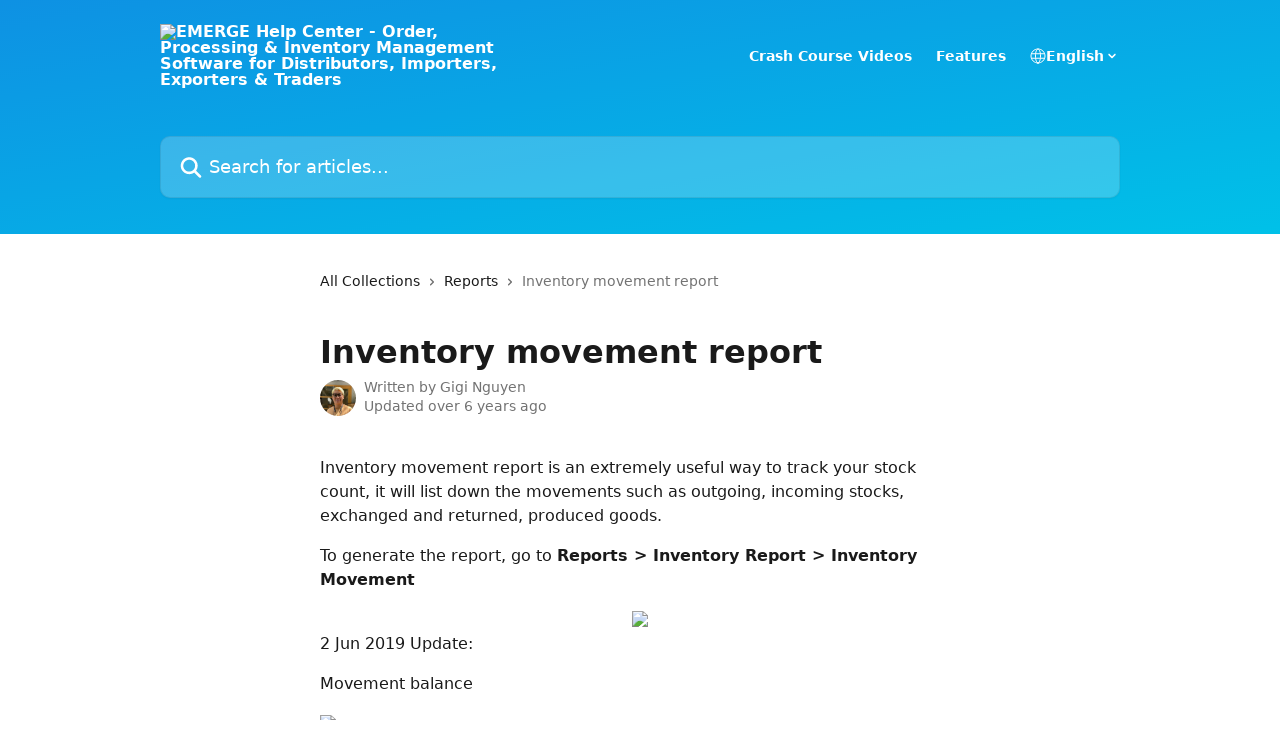

--- FILE ---
content_type: text/html; charset=utf-8
request_url: https://help.emergeapp.net/en/articles/2567062-inventory-movement-report
body_size: 14133
content:
<!DOCTYPE html><html lang="en"><head><meta charSet="utf-8" data-next-head=""/><title data-next-head="">Inventory movement report | EMERGE Help Center - Order, Processing &amp; Inventory Management Software for Distributors, Importers, Exporters &amp; Traders</title><meta property="og:title" content="Inventory movement report | EMERGE Help Center - Order, Processing &amp; Inventory Management Software for Distributors, Importers, Exporters &amp; Traders" data-next-head=""/><meta name="twitter:title" content="Inventory movement report | EMERGE Help Center - Order, Processing &amp; Inventory Management Software for Distributors, Importers, Exporters &amp; Traders" data-next-head=""/><meta property="og:description" data-next-head=""/><meta name="twitter:description" data-next-head=""/><meta name="description" data-next-head=""/><meta property="og:type" content="article" data-next-head=""/><meta name="robots" content="noindex, nofollow" data-next-head=""/><meta name="viewport" content="width=device-width, initial-scale=1" data-next-head=""/><link href="https://intercom.help/emerge-app-help-center/assets/favicon" rel="icon" data-next-head=""/><link rel="canonical" href="https://help.emergeapp.net/en/articles/2567062-inventory-movement-report" data-next-head=""/><link rel="alternate" href="https://help.emergeapp.net/en/articles/2567062-inventory-movement-report" hrefLang="en" data-next-head=""/><link rel="alternate" href="https://help.emergeapp.net/en/articles/2567062-inventory-movement-report" hrefLang="x-default" data-next-head=""/><link nonce="O8C5JJeocODDocpWV+EHmlyQRG9fnH6P3S2ZaOUNZVw=" rel="preload" href="https://static.intercomassets.com/_next/static/css/3141721a1e975790.css" as="style"/><link nonce="O8C5JJeocODDocpWV+EHmlyQRG9fnH6P3S2ZaOUNZVw=" rel="stylesheet" href="https://static.intercomassets.com/_next/static/css/3141721a1e975790.css" data-n-g=""/><noscript data-n-css="O8C5JJeocODDocpWV+EHmlyQRG9fnH6P3S2ZaOUNZVw="></noscript><script defer="" nonce="O8C5JJeocODDocpWV+EHmlyQRG9fnH6P3S2ZaOUNZVw=" nomodule="" src="https://static.intercomassets.com/_next/static/chunks/polyfills-42372ed130431b0a.js"></script><script defer="" src="https://static.intercomassets.com/_next/static/chunks/7506.a4d4b38169fb1abb.js" nonce="O8C5JJeocODDocpWV+EHmlyQRG9fnH6P3S2ZaOUNZVw="></script><script src="https://static.intercomassets.com/_next/static/chunks/webpack-667cd6b3774ffaeb.js" nonce="O8C5JJeocODDocpWV+EHmlyQRG9fnH6P3S2ZaOUNZVw=" defer=""></script><script src="https://static.intercomassets.com/_next/static/chunks/framework-1f1b8d38c1d86c61.js" nonce="O8C5JJeocODDocpWV+EHmlyQRG9fnH6P3S2ZaOUNZVw=" defer=""></script><script src="https://static.intercomassets.com/_next/static/chunks/main-2c5e5f2c49cfa8a6.js" nonce="O8C5JJeocODDocpWV+EHmlyQRG9fnH6P3S2ZaOUNZVw=" defer=""></script><script src="https://static.intercomassets.com/_next/static/chunks/pages/_app-e1ef7ba820863143.js" nonce="O8C5JJeocODDocpWV+EHmlyQRG9fnH6P3S2ZaOUNZVw=" defer=""></script><script src="https://static.intercomassets.com/_next/static/chunks/d0502abb-aa607f45f5026044.js" nonce="O8C5JJeocODDocpWV+EHmlyQRG9fnH6P3S2ZaOUNZVw=" defer=""></script><script src="https://static.intercomassets.com/_next/static/chunks/6190-ef428f6633b5a03f.js" nonce="O8C5JJeocODDocpWV+EHmlyQRG9fnH6P3S2ZaOUNZVw=" defer=""></script><script src="https://static.intercomassets.com/_next/static/chunks/5729-6d79ddfe1353a77c.js" nonce="O8C5JJeocODDocpWV+EHmlyQRG9fnH6P3S2ZaOUNZVw=" defer=""></script><script src="https://static.intercomassets.com/_next/static/chunks/2384-242e4a028ba58b01.js" nonce="O8C5JJeocODDocpWV+EHmlyQRG9fnH6P3S2ZaOUNZVw=" defer=""></script><script src="https://static.intercomassets.com/_next/static/chunks/4835-9db7cd232aae5617.js" nonce="O8C5JJeocODDocpWV+EHmlyQRG9fnH6P3S2ZaOUNZVw=" defer=""></script><script src="https://static.intercomassets.com/_next/static/chunks/2735-6fafbb9ff4abfca1.js" nonce="O8C5JJeocODDocpWV+EHmlyQRG9fnH6P3S2ZaOUNZVw=" defer=""></script><script src="https://static.intercomassets.com/_next/static/chunks/pages/%5BhelpCenterIdentifier%5D/%5Blocale%5D/articles/%5BarticleSlug%5D-0426bb822f2fd459.js" nonce="O8C5JJeocODDocpWV+EHmlyQRG9fnH6P3S2ZaOUNZVw=" defer=""></script><script src="https://static.intercomassets.com/_next/static/7e1K3eo3oeKlAsbhZbrHM/_buildManifest.js" nonce="O8C5JJeocODDocpWV+EHmlyQRG9fnH6P3S2ZaOUNZVw=" defer=""></script><script src="https://static.intercomassets.com/_next/static/7e1K3eo3oeKlAsbhZbrHM/_ssgManifest.js" nonce="O8C5JJeocODDocpWV+EHmlyQRG9fnH6P3S2ZaOUNZVw=" defer=""></script><meta name="sentry-trace" content="30459336403ae06e14a2fcc9016401a3-ec4bf8154748760d-0"/><meta name="baggage" content="sentry-environment=production,sentry-release=389cbaa7c7b88427c31f6ff365d99b3236e2d519,sentry-public_key=187f842308a64dea9f1f64d4b1b9c298,sentry-trace_id=30459336403ae06e14a2fcc9016401a3,sentry-org_id=2129,sentry-sampled=false,sentry-sample_rand=0.5848602834807202,sentry-sample_rate=0"/><style id="__jsx-1772401866">:root{--body-bg: rgb(255, 255, 255);
--body-image: none;
--body-bg-rgb: 255, 255, 255;
--body-border: rgb(230, 230, 230);
--body-primary-color: #1a1a1a;
--body-secondary-color: #737373;
--body-reaction-bg: rgb(242, 242, 242);
--body-reaction-text-color: rgb(64, 64, 64);
--body-toc-active-border: #737373;
--body-toc-inactive-border: #f2f2f2;
--body-toc-inactive-color: #737373;
--body-toc-active-font-weight: 400;
--body-table-border: rgb(204, 204, 204);
--body-color: hsl(0, 0%, 0%);
--footer-bg: rgb(255, 255, 255);
--footer-image: none;
--footer-border: rgb(230, 230, 230);
--footer-color: hsl(211, 10%, 61%);
--header-bg: none;
--header-image: linear-gradient(to bottom right, #0e91e3,#00c1e8);
--header-color: hsl(0, 0%, 100%);
--collection-card-bg: rgb(255, 255, 255);
--collection-card-image: none;
--collection-card-color: hsl(195, 100%, 40%);
--card-bg: rgb(255, 255, 255);
--card-border-color: rgb(230, 230, 230);
--card-border-inner-radius: 6px;
--card-border-radius: 8px;
--card-shadow: 0 1px 2px 0 rgb(0 0 0 / 0.05);
--search-bar-border-radius: 10px;
--search-bar-width: 100%;
--ticket-blue-bg-color: #dce1f9;
--ticket-blue-text-color: #334bfa;
--ticket-green-bg-color: #d7efdc;
--ticket-green-text-color: #0f7134;
--ticket-orange-bg-color: #ffebdb;
--ticket-orange-text-color: #b24d00;
--ticket-red-bg-color: #ffdbdb;
--ticket-red-text-color: #df2020;
--header-height: 405px;
--header-subheader-background-color: #000000;
--header-subheader-font-color: #FFFFFF;
--content-block-bg: rgb(255, 255, 255);
--content-block-image: none;
--content-block-color: hsl(0, 0%, 10%);
--content-block-button-bg: rgb(51, 75, 250);
--content-block-button-image: none;
--content-block-button-color: hsl(0, 0%, 100%);
--content-block-button-radius: 6px;
--primary-color: hsl(195, 100%, 40%);
--primary-color-alpha-10: hsla(195, 100%, 40%, 0.1);
--primary-color-alpha-60: hsla(195, 100%, 40%, 0.6);
--text-on-primary-color: #1a1a1a}</style><style id="__jsx-1611979459">:root{--font-family-primary: system-ui, "Segoe UI", "Roboto", "Helvetica", "Arial", sans-serif, "Apple Color Emoji", "Segoe UI Emoji", "Segoe UI Symbol"}</style><style id="__jsx-2466147061">:root{--font-family-secondary: system-ui, "Segoe UI", "Roboto", "Helvetica", "Arial", sans-serif, "Apple Color Emoji", "Segoe UI Emoji", "Segoe UI Symbol"}</style><style id="__jsx-cf6f0ea00fa5c760">.fade-background.jsx-cf6f0ea00fa5c760{background:radial-gradient(333.38%100%at 50%0%,rgba(var(--body-bg-rgb),0)0%,rgba(var(--body-bg-rgb),.00925356)11.67%,rgba(var(--body-bg-rgb),.0337355)21.17%,rgba(var(--body-bg-rgb),.0718242)28.85%,rgba(var(--body-bg-rgb),.121898)35.03%,rgba(var(--body-bg-rgb),.182336)40.05%,rgba(var(--body-bg-rgb),.251516)44.25%,rgba(var(--body-bg-rgb),.327818)47.96%,rgba(var(--body-bg-rgb),.409618)51.51%,rgba(var(--body-bg-rgb),.495297)55.23%,rgba(var(--body-bg-rgb),.583232)59.47%,rgba(var(--body-bg-rgb),.671801)64.55%,rgba(var(--body-bg-rgb),.759385)70.81%,rgba(var(--body-bg-rgb),.84436)78.58%,rgba(var(--body-bg-rgb),.9551)88.2%,rgba(var(--body-bg-rgb),1)100%),var(--header-image),var(--header-bg);background-size:cover;background-position-x:center}</style><style id="__jsx-62724fba150252e0">.related_articles section a{color:initial}</style><style id="__jsx-4bed0c08ce36899e">.article_body a:not(.intercom-h2b-button){color:var(--primary-color)}article a.intercom-h2b-button{background-color:var(--primary-color);border:0}.zendesk-article table{overflow-x:scroll!important;display:block!important;height:auto!important}.intercom-interblocks-unordered-nested-list ul,.intercom-interblocks-ordered-nested-list ol{margin-top:16px;margin-bottom:16px}.intercom-interblocks-unordered-nested-list ul .intercom-interblocks-unordered-nested-list ul,.intercom-interblocks-unordered-nested-list ul .intercom-interblocks-ordered-nested-list ol,.intercom-interblocks-ordered-nested-list ol .intercom-interblocks-ordered-nested-list ol,.intercom-interblocks-ordered-nested-list ol .intercom-interblocks-unordered-nested-list ul{margin-top:0;margin-bottom:0}.intercom-interblocks-image a:focus{outline-offset:3px}</style></head><body><div id="__next"><div dir="ltr" class="h-full w-full"><a href="#main-content" class="sr-only font-bold text-header-color focus:not-sr-only focus:absolute focus:left-4 focus:top-4 focus:z-50" aria-roledescription="Link, Press control-option-right-arrow to exit">Skip to main content</a><main class="header__lite"><header id="header" data-testid="header" class="jsx-cf6f0ea00fa5c760 flex flex-col text-header-color"><div class="jsx-cf6f0ea00fa5c760 relative flex grow flex-col mb-9 bg-header-bg bg-header-image bg-cover bg-center pb-9"><div id="sr-announcement" aria-live="polite" class="jsx-cf6f0ea00fa5c760 sr-only"></div><div class="jsx-cf6f0ea00fa5c760 flex h-full flex-col items-center marker:shrink-0"><section class="relative flex w-full flex-col mb-6 pb-6"><div class="header__meta_wrapper flex justify-center px-5 pt-6 leading-none sm:px-10"><div class="flex items-center w-240" data-testid="subheader-container"><div class="mo__body header__site_name"><div class="header__logo"><a href="/en/"><img src="https://downloads.intercomcdn.com/i/o/w8bv1gvb/597431/f123d87bee537674d2a903c161da/c63aaff27e32f900226baade6bcd7d49.png" height="80" alt="EMERGE Help Center - Order, Processing &amp; Inventory Management Software for Distributors, Importers, Exporters &amp; Traders"/></a></div></div><div><div class="flex items-center font-semibold"><div class="flex items-center md:hidden" data-testid="small-screen-children"><button class="flex items-center border-none bg-transparent px-1.5" data-testid="hamburger-menu-button" aria-label="Open menu"><svg width="24" height="24" viewBox="0 0 16 16" xmlns="http://www.w3.org/2000/svg" class="fill-current"><path d="M1.86861 2C1.38889 2 1 2.3806 1 2.85008C1 3.31957 1.38889 3.70017 1.86861 3.70017H14.1314C14.6111 3.70017 15 3.31957 15 2.85008C15 2.3806 14.6111 2 14.1314 2H1.86861Z"></path><path d="M1 8C1 7.53051 1.38889 7.14992 1.86861 7.14992H14.1314C14.6111 7.14992 15 7.53051 15 8C15 8.46949 14.6111 8.85008 14.1314 8.85008H1.86861C1.38889 8.85008 1 8.46949 1 8Z"></path><path d="M1 13.1499C1 12.6804 1.38889 12.2998 1.86861 12.2998H14.1314C14.6111 12.2998 15 12.6804 15 13.1499C15 13.6194 14.6111 14 14.1314 14H1.86861C1.38889 14 1 13.6194 1 13.1499Z"></path></svg></button><div class="fixed right-0 top-0 z-50 h-full w-full hidden" data-testid="hamburger-menu"><div class="flex h-full w-full justify-end bg-black bg-opacity-30"><div class="flex h-fit w-full flex-col bg-white opacity-100 sm:h-full sm:w-1/2"><button class="text-body-font flex items-center self-end border-none bg-transparent pr-6 pt-6" data-testid="hamburger-menu-close-button" aria-label="Close menu"><svg width="24" height="24" viewBox="0 0 16 16" xmlns="http://www.w3.org/2000/svg"><path d="M3.5097 3.5097C3.84165 3.17776 4.37984 3.17776 4.71178 3.5097L7.99983 6.79775L11.2879 3.5097C11.6198 3.17776 12.158 3.17776 12.49 3.5097C12.8219 3.84165 12.8219 4.37984 12.49 4.71178L9.20191 7.99983L12.49 11.2879C12.8219 11.6198 12.8219 12.158 12.49 12.49C12.158 12.8219 11.6198 12.8219 11.2879 12.49L7.99983 9.20191L4.71178 12.49C4.37984 12.8219 3.84165 12.8219 3.5097 12.49C3.17776 12.158 3.17776 11.6198 3.5097 11.2879L6.79775 7.99983L3.5097 4.71178C3.17776 4.37984 3.17776 3.84165 3.5097 3.5097Z"></path></svg></button><nav class="flex flex-col pl-4 text-black"><a target="_blank" rel="noopener noreferrer" href="https://emergeapp.net/crash-course/" class="mx-5 mb-5 text-md no-underline hover:opacity-80 md:mx-3 md:my-0 md:text-base" data-testid="header-link-0">Crash Course Videos</a><a target="_blank" rel="noopener noreferrer" href="https://emergeapp.net/inventory-management-software/" class="mx-5 mb-5 text-md no-underline hover:opacity-80 md:mx-3 md:my-0 md:text-base" data-testid="header-link-1">Features</a><div class="relative cursor-pointer has-[:focus]:outline"><select class="peer absolute z-10 block h-6 w-full cursor-pointer opacity-0 md:text-base" aria-label="Change language" id="language-selector"><option value="/en/articles/2567062-inventory-movement-report" class="text-black" selected="">English</option></select><div class="mb-10 ml-5 flex items-center gap-1 text-md hover:opacity-80 peer-hover:opacity-80 md:m-0 md:ml-3 md:text-base" aria-hidden="true"><svg id="locale-picker-globe" width="16" height="16" viewBox="0 0 16 16" fill="none" xmlns="http://www.w3.org/2000/svg" class="shrink-0" aria-hidden="true"><path d="M8 15C11.866 15 15 11.866 15 8C15 4.13401 11.866 1 8 1C4.13401 1 1 4.13401 1 8C1 11.866 4.13401 15 8 15Z" stroke="currentColor" stroke-linecap="round" stroke-linejoin="round"></path><path d="M8 15C9.39949 15 10.534 11.866 10.534 8C10.534 4.13401 9.39949 1 8 1C6.60051 1 5.466 4.13401 5.466 8C5.466 11.866 6.60051 15 8 15Z" stroke="currentColor" stroke-linecap="round" stroke-linejoin="round"></path><path d="M1.448 5.75989H14.524" stroke="currentColor" stroke-linecap="round" stroke-linejoin="round"></path><path d="M1.448 10.2402H14.524" stroke="currentColor" stroke-linecap="round" stroke-linejoin="round"></path></svg>English<svg id="locale-picker-arrow" width="16" height="16" viewBox="0 0 16 16" fill="none" xmlns="http://www.w3.org/2000/svg" class="shrink-0" aria-hidden="true"><path d="M5 6.5L8.00093 9.5L11 6.50187" stroke="currentColor" stroke-width="1.5" stroke-linecap="round" stroke-linejoin="round"></path></svg></div></div></nav></div></div></div></div><nav class="hidden items-center md:flex" data-testid="large-screen-children"><a target="_blank" rel="noopener noreferrer" href="https://emergeapp.net/crash-course/" class="mx-5 mb-5 text-md no-underline hover:opacity-80 md:mx-3 md:my-0 md:text-base" data-testid="header-link-0">Crash Course Videos</a><a target="_blank" rel="noopener noreferrer" href="https://emergeapp.net/inventory-management-software/" class="mx-5 mb-5 text-md no-underline hover:opacity-80 md:mx-3 md:my-0 md:text-base" data-testid="header-link-1">Features</a><div class="relative cursor-pointer has-[:focus]:outline"><select class="peer absolute z-10 block h-6 w-full cursor-pointer opacity-0 md:text-base" aria-label="Change language" id="language-selector"><option value="/en/articles/2567062-inventory-movement-report" class="text-black" selected="">English</option></select><div class="mb-10 ml-5 flex items-center gap-1 text-md hover:opacity-80 peer-hover:opacity-80 md:m-0 md:ml-3 md:text-base" aria-hidden="true"><svg id="locale-picker-globe" width="16" height="16" viewBox="0 0 16 16" fill="none" xmlns="http://www.w3.org/2000/svg" class="shrink-0" aria-hidden="true"><path d="M8 15C11.866 15 15 11.866 15 8C15 4.13401 11.866 1 8 1C4.13401 1 1 4.13401 1 8C1 11.866 4.13401 15 8 15Z" stroke="currentColor" stroke-linecap="round" stroke-linejoin="round"></path><path d="M8 15C9.39949 15 10.534 11.866 10.534 8C10.534 4.13401 9.39949 1 8 1C6.60051 1 5.466 4.13401 5.466 8C5.466 11.866 6.60051 15 8 15Z" stroke="currentColor" stroke-linecap="round" stroke-linejoin="round"></path><path d="M1.448 5.75989H14.524" stroke="currentColor" stroke-linecap="round" stroke-linejoin="round"></path><path d="M1.448 10.2402H14.524" stroke="currentColor" stroke-linecap="round" stroke-linejoin="round"></path></svg>English<svg id="locale-picker-arrow" width="16" height="16" viewBox="0 0 16 16" fill="none" xmlns="http://www.w3.org/2000/svg" class="shrink-0" aria-hidden="true"><path d="M5 6.5L8.00093 9.5L11 6.50187" stroke="currentColor" stroke-width="1.5" stroke-linecap="round" stroke-linejoin="round"></path></svg></div></div></nav></div></div></div></div></section><section class="relative mx-5 flex h-full w-full flex-col items-center px-5 sm:px-10"><div class="flex h-full max-w-full flex-col w-240 justify-end" data-testid="main-header-container"><div id="search-bar" class="relative w-full"><form action="/en/" autoComplete="off"><div class="flex w-full flex-col items-start"><div class="relative flex w-full sm:w-search-bar"><label for="search-input" class="sr-only">Search for articles...</label><input id="search-input" type="text" autoComplete="off" class="peer w-full rounded-search-bar border border-black-alpha-8 bg-white-alpha-20 p-4 ps-12 font-secondary text-lg text-header-color shadow-search-bar outline-none transition ease-linear placeholder:text-header-color hover:bg-white-alpha-27 hover:shadow-search-bar-hover focus:border-transparent focus:bg-white focus:text-black-10 focus:shadow-search-bar-focused placeholder:focus:text-black-45" placeholder="Search for articles..." name="q" aria-label="Search for articles..." value=""/><div class="absolute inset-y-0 start-0 flex items-center fill-header-color peer-focus-visible:fill-black-45 pointer-events-none ps-5"><svg width="22" height="21" viewBox="0 0 22 21" xmlns="http://www.w3.org/2000/svg" class="fill-inherit" aria-hidden="true"><path fill-rule="evenodd" clip-rule="evenodd" d="M3.27485 8.7001C3.27485 5.42781 5.92757 2.7751 9.19985 2.7751C12.4721 2.7751 15.1249 5.42781 15.1249 8.7001C15.1249 11.9724 12.4721 14.6251 9.19985 14.6251C5.92757 14.6251 3.27485 11.9724 3.27485 8.7001ZM9.19985 0.225098C4.51924 0.225098 0.724854 4.01948 0.724854 8.7001C0.724854 13.3807 4.51924 17.1751 9.19985 17.1751C11.0802 17.1751 12.8176 16.5627 14.2234 15.5265L19.0981 20.4013C19.5961 20.8992 20.4033 20.8992 20.9013 20.4013C21.3992 19.9033 21.3992 19.0961 20.9013 18.5981L16.0264 13.7233C17.0625 12.3176 17.6749 10.5804 17.6749 8.7001C17.6749 4.01948 13.8805 0.225098 9.19985 0.225098Z"></path></svg></div></div></div></form></div></div></section></div></div></header><div class="z-1 flex shrink-0 grow basis-auto justify-center px-5 sm:px-10"><section data-testid="main-content" id="main-content" class="max-w-full w-240"><section data-testid="article-section" class="section section__article"><div class="justify-center flex"><div class="relative z-3 w-full lg:max-w-160 "><div class="flex pb-6 max-md:pb-2 lg:max-w-160"><div tabindex="-1" class="focus:outline-none"><div class="flex flex-wrap items-baseline pb-4 text-base" tabindex="0" role="navigation" aria-label="Breadcrumb"><a href="/en/" class="pr-2 text-body-primary-color no-underline hover:text-body-secondary-color">All Collections</a><div class="pr-2" aria-hidden="true"><svg width="6" height="10" viewBox="0 0 6 10" class="block h-2 w-2 fill-body-secondary-color rtl:rotate-180" xmlns="http://www.w3.org/2000/svg"><path fill-rule="evenodd" clip-rule="evenodd" d="M0.648862 0.898862C0.316916 1.23081 0.316916 1.769 0.648862 2.10094L3.54782 4.9999L0.648862 7.89886C0.316916 8.23081 0.316917 8.769 0.648862 9.10094C0.980808 9.43289 1.519 9.43289 1.85094 9.10094L5.35094 5.60094C5.68289 5.269 5.68289 4.73081 5.35094 4.39886L1.85094 0.898862C1.519 0.566916 0.980807 0.566916 0.648862 0.898862Z"></path></svg></div><a href="https://help.emergeapp.net/en/collections/752273-reports" class="pr-2 text-body-primary-color no-underline hover:text-body-secondary-color" data-testid="breadcrumb-0">Reports</a><div class="pr-2" aria-hidden="true"><svg width="6" height="10" viewBox="0 0 6 10" class="block h-2 w-2 fill-body-secondary-color rtl:rotate-180" xmlns="http://www.w3.org/2000/svg"><path fill-rule="evenodd" clip-rule="evenodd" d="M0.648862 0.898862C0.316916 1.23081 0.316916 1.769 0.648862 2.10094L3.54782 4.9999L0.648862 7.89886C0.316916 8.23081 0.316917 8.769 0.648862 9.10094C0.980808 9.43289 1.519 9.43289 1.85094 9.10094L5.35094 5.60094C5.68289 5.269 5.68289 4.73081 5.35094 4.39886L1.85094 0.898862C1.519 0.566916 0.980807 0.566916 0.648862 0.898862Z"></path></svg></div><div class="text-body-secondary-color">Inventory movement report</div></div></div></div><div class=""><div class="article intercom-force-break"><div class="mb-10 max-lg:mb-6"><div class="flex flex-col gap-4"><div class="flex flex-col"><h1 class="mb-1 font-primary text-2xl font-bold leading-10 text-body-primary-color">Inventory movement report</h1></div><div class="avatar"><div class="avatar__photo"><img width="24" height="24" src="https://static.intercomassets.com/avatars/7009259/square_128/Screenshot_2023-12-26_at_10.17.42-1703560704.png" alt="Gigi Nguyen avatar" class="inline-flex items-center justify-center rounded-full bg-primary text-lg font-bold leading-6 text-primary-text shadow-solid-2 shadow-body-bg [&amp;:nth-child(n+2)]:hidden lg:[&amp;:nth-child(n+2)]:inline-flex h-8 w-8 sm:h-9 sm:w-9"/></div><div class="avatar__info -mt-0.5 text-base"><span class="text-body-secondary-color"><div>Written by <span>Gigi Nguyen</span></div> <!-- -->Updated over 6 years ago</span></div></div></div></div><div class="jsx-4bed0c08ce36899e "><div class="jsx-4bed0c08ce36899e article_body"><article class="jsx-4bed0c08ce36899e "><div class="intercom-interblocks-paragraph intercom-interblocks-align-left"><p>Inventory movement report is an extremely useful way to track your stock count, it will list down the movements such as outgoing, incoming stocks, exchanged and returned, produced goods.</p></div><div class="intercom-interblocks-paragraph intercom-interblocks-align-left"><p>To generate the report, go to <b>Reports &gt; Inventory Report &gt; Inventory Movement </b></p></div><div class="intercom-interblocks-image intercom-interblocks-align-center"><a href="https://downloads.intercomcdn.com/i/o/90821713/a7a08e17500bb54b7afa789c/image.png?expires=1768961700&amp;signature=010f2406d45c663ccdfd506c0f751adbf013cd316bd332d396610058461d5986&amp;req=fSAvFMh5nIITWLcX3D%2B5hoCKXlXH2mlHvlSXHc0opFkyraOJ84ydEkxWl5rh%0AzBxs2y3vfOj9Hg6S%0A" target="_blank" rel="noreferrer nofollow noopener"><img src="https://downloads.intercomcdn.com/i/o/90821713/a7a08e17500bb54b7afa789c/image.png?expires=1768961700&amp;signature=010f2406d45c663ccdfd506c0f751adbf013cd316bd332d396610058461d5986&amp;req=fSAvFMh5nIITWLcX3D%2B5hoCKXlXH2mlHvlSXHc0opFkyraOJ84ydEkxWl5rh%0AzBxs2y3vfOj9Hg6S%0A" width="3180" height="1648"/></a></div><div class="intercom-interblocks-paragraph intercom-interblocks-align-left"><p>2 Jun 2019 Update: </p></div><div class="intercom-interblocks-paragraph intercom-interblocks-align-left"><p>Movement balance</p></div><div class="intercom-interblocks-image intercom-interblocks-align-left"><a href="https://downloads.intercomcdn.com/i/o/128031077/3d77e06e9ae7621b8a4c8677/image.png?expires=1768961700&amp;signature=0e94dbabbe5b870c00a89dfeffa87bd5abc94ce66d935a02c8b035f37e94336f&amp;req=dSIvFsp%2FnYZYFb4f3HP0gH%2FeNFnSmrkT5YXBg2HSpH%2BCmd7oMH5LSm0ZVnJe%0AdRKfktbxV6rniPYdTw%3D%3D%0A" target="_blank" rel="noreferrer nofollow noopener"><img src="https://downloads.intercomcdn.com/i/o/128031077/3d77e06e9ae7621b8a4c8677/image.png?expires=1768961700&amp;signature=0e94dbabbe5b870c00a89dfeffa87bd5abc94ce66d935a02c8b035f37e94336f&amp;req=dSIvFsp%2FnYZYFb4f3HP0gH%2FeNFnSmrkT5YXBg2HSpH%2BCmd7oMH5LSm0ZVnJe%0AdRKfktbxV6rniPYdTw%3D%3D%0A" width="2960" height="1298"/></a></div><div class="intercom-interblocks-paragraph intercom-interblocks-align-left"><p><br/>22 Sep 2019 Update:</p></div><div class="intercom-interblocks-paragraph intercom-interblocks-align-left"><p>More details added.</p></div><div class="intercom-interblocks-image intercom-interblocks-align-left"><a href="https://downloads.intercomcdn.com/i/o/157481697/5e9f7286e0677ee4f0f42407/image.png?expires=1768961700&amp;signature=02ed3651d27dfa130ca8fe64c3b9c823ba62f1f3dcdbec27b2eddea0812da1aa&amp;req=dSUgEsF%2Fm4hYFb4f3HP0gNwVIeI51U%2B1jSWHqxGO0jizaP8oM52D%2Fe1UYKrW%0A0loEfOWDFHSmhEsHIQ%3D%3D%0A" target="_blank" rel="noreferrer nofollow noopener"><img src="https://downloads.intercomcdn.com/i/o/157481697/5e9f7286e0677ee4f0f42407/image.png?expires=1768961700&amp;signature=02ed3651d27dfa130ca8fe64c3b9c823ba62f1f3dcdbec27b2eddea0812da1aa&amp;req=dSUgEsF%2Fm4hYFb4f3HP0gNwVIeI51U%2B1jSWHqxGO0jizaP8oM52D%2Fe1UYKrW%0A0loEfOWDFHSmhEsHIQ%3D%3D%0A" width="3268" height="1518"/></a></div><div class="intercom-interblocks-paragraph intercom-interblocks-align-left"><p> </p></div><section class="jsx-62724fba150252e0 related_articles my-6"><hr class="jsx-62724fba150252e0 my-6 sm:my-8"/><div class="jsx-62724fba150252e0 mb-3 text-xl font-bold">Related Articles</div><section class="flex flex-col rounded-card border border-solid border-card-border bg-card-bg p-2 sm:p-3"><a class="duration-250 group/article flex flex-row justify-between gap-2 py-2 no-underline transition ease-linear hover:bg-primary-alpha-10 hover:text-primary sm:rounded-card-inner sm:py-3 rounded-card-inner px-3" href="https://help.emergeapp.net/en/articles/1283462-stock-movements" data-testid="article-link"><div class="flex flex-col p-0"><span class="m-0 text-md text-body-primary-color group-hover/article:text-primary">Stock Movements</span></div><div class="flex shrink-0 flex-col justify-center p-0"><svg class="block h-4 w-4 text-primary ltr:-rotate-90 rtl:rotate-90" fill="currentColor" viewBox="0 0 20 20" xmlns="http://www.w3.org/2000/svg"><path fill-rule="evenodd" d="M5.293 7.293a1 1 0 011.414 0L10 10.586l3.293-3.293a1 1 0 111.414 1.414l-4 4a1 1 0 01-1.414 0l-4-4a1 1 0 010-1.414z" clip-rule="evenodd"></path></svg></div></a><a class="duration-250 group/article flex flex-row justify-between gap-2 py-2 no-underline transition ease-linear hover:bg-primary-alpha-10 hover:text-primary sm:rounded-card-inner sm:py-3 rounded-card-inner px-3" href="https://help.emergeapp.net/en/articles/3292476-inventory-timeline-report" data-testid="article-link"><div class="flex flex-col p-0"><span class="m-0 text-md text-body-primary-color group-hover/article:text-primary">Inventory timeline report</span></div><div class="flex shrink-0 flex-col justify-center p-0"><svg class="block h-4 w-4 text-primary ltr:-rotate-90 rtl:rotate-90" fill="currentColor" viewBox="0 0 20 20" xmlns="http://www.w3.org/2000/svg"><path fill-rule="evenodd" d="M5.293 7.293a1 1 0 011.414 0L10 10.586l3.293-3.293a1 1 0 111.414 1.414l-4 4a1 1 0 01-1.414 0l-4-4a1 1 0 010-1.414z" clip-rule="evenodd"></path></svg></div></a><a class="duration-250 group/article flex flex-row justify-between gap-2 py-2 no-underline transition ease-linear hover:bg-primary-alpha-10 hover:text-primary sm:rounded-card-inner sm:py-3 rounded-card-inner px-3" href="https://help.emergeapp.net/en/articles/3432456-inventory-overview-report" data-testid="article-link"><div class="flex flex-col p-0"><span class="m-0 text-md text-body-primary-color group-hover/article:text-primary">Inventory overview report</span></div><div class="flex shrink-0 flex-col justify-center p-0"><svg class="block h-4 w-4 text-primary ltr:-rotate-90 rtl:rotate-90" fill="currentColor" viewBox="0 0 20 20" xmlns="http://www.w3.org/2000/svg"><path fill-rule="evenodd" d="M5.293 7.293a1 1 0 011.414 0L10 10.586l3.293-3.293a1 1 0 111.414 1.414l-4 4a1 1 0 01-1.414 0l-4-4a1 1 0 010-1.414z" clip-rule="evenodd"></path></svg></div></a><a class="duration-250 group/article flex flex-row justify-between gap-2 py-2 no-underline transition ease-linear hover:bg-primary-alpha-10 hover:text-primary sm:rounded-card-inner sm:py-3 rounded-card-inner px-3" href="https://help.emergeapp.net/en/articles/9936678-inventory-forecast-report" data-testid="article-link"><div class="flex flex-col p-0"><span class="m-0 text-md text-body-primary-color group-hover/article:text-primary">Inventory Forecast Report</span></div><div class="flex shrink-0 flex-col justify-center p-0"><svg class="block h-4 w-4 text-primary ltr:-rotate-90 rtl:rotate-90" fill="currentColor" viewBox="0 0 20 20" xmlns="http://www.w3.org/2000/svg"><path fill-rule="evenodd" d="M5.293 7.293a1 1 0 011.414 0L10 10.586l3.293-3.293a1 1 0 111.414 1.414l-4 4a1 1 0 01-1.414 0l-4-4a1 1 0 010-1.414z" clip-rule="evenodd"></path></svg></div></a><a class="duration-250 group/article flex flex-row justify-between gap-2 py-2 no-underline transition ease-linear hover:bg-primary-alpha-10 hover:text-primary sm:rounded-card-inner sm:py-3 rounded-card-inner px-3" href="https://help.emergeapp.net/en/articles/10364333-inventory-list-report" data-testid="article-link"><div class="flex flex-col p-0"><span class="m-0 text-md text-body-primary-color group-hover/article:text-primary">Inventory List Report</span></div><div class="flex shrink-0 flex-col justify-center p-0"><svg class="block h-4 w-4 text-primary ltr:-rotate-90 rtl:rotate-90" fill="currentColor" viewBox="0 0 20 20" xmlns="http://www.w3.org/2000/svg"><path fill-rule="evenodd" d="M5.293 7.293a1 1 0 011.414 0L10 10.586l3.293-3.293a1 1 0 111.414 1.414l-4 4a1 1 0 01-1.414 0l-4-4a1 1 0 010-1.414z" clip-rule="evenodd"></path></svg></div></a></section></section></article></div></div></div></div><div class="intercom-reaction-picker -mb-4 -ml-4 -mr-4 mt-6 rounded-card sm:-mb-2 sm:-ml-1 sm:-mr-1 sm:mt-8" role="group" aria-label="feedback form"><div class="intercom-reaction-prompt">Did this answer your question?</div><div class="intercom-reactions-container"><button class="intercom-reaction" aria-label="Disappointed Reaction" tabindex="0" data-reaction-text="disappointed" aria-pressed="false"><span title="Disappointed">😞</span></button><button class="intercom-reaction" aria-label="Neutral Reaction" tabindex="0" data-reaction-text="neutral" aria-pressed="false"><span title="Neutral">😐</span></button><button class="intercom-reaction" aria-label="Smiley Reaction" tabindex="0" data-reaction-text="smiley" aria-pressed="false"><span title="Smiley">😃</span></button></div></div></div></div></section></section></div><footer id="footer" class="mt-24 shrink-0 bg-footer-bg px-0 py-12 text-left text-base text-footer-color"><div class="shrink-0 grow basis-auto px-5 sm:px-10"><div class="mx-auto max-w-240 sm:w-auto"><div><div class="flex flex-col md:flex-row" data-testid="classic-footer-layout"><div class="mb-6 me-0 max-w-65 shrink-0 sm:mb-0 sm:me-18 sm:w-auto"><div class="align-middle text-lg text-footer-color"><a class="no-underline" href="/en/"><img data-testid="logo-img" src="https://downloads.intercomcdn.com/i/o/w8bv1gvb/597432/94d91a3778048cd9ca3ef06ef95b/c63aaff27e32f900226baade6bcd7d49.png" alt="EMERGE Help Center - Order, Processing &amp; Inventory Management Software for Distributors, Importers, Exporters &amp; Traders" class="max-h-8 contrast-80"/></a></div><div class="mt-6 text-start text-base">#1 operations solution for b2b distributors, importers &amp; exporters</div><div class="mt-10"><ul data-testid="social-links" class="flex flex-wrap items-center gap-4 p-0 justify-start" id="social-links"><li class="list-none align-middle"><a target="_blank" href="https://www.linkedin.com/company/10288256" rel="nofollow noreferrer noopener" data-testid="footer-social-link-0" class="no-underline"><img src="https://intercom.help/emerge-app-help-center/assets/svg/icon:social-linkedin/909aa5" alt="" aria-label="https://www.linkedin.com/company/10288256" width="16" height="16" loading="lazy" data-testid="social-icon-linkedin"/></a></li><li class="list-none align-middle"><a target="_blank" href="https://www.twitter.com/emergeapp" rel="nofollow noreferrer noopener" data-testid="footer-social-link-1" class="no-underline"><img src="https://intercom.help/emerge-app-help-center/assets/svg/icon:social-twitter-x/909aa5" alt="" aria-label="https://www.twitter.com/emergeapp" width="16" height="16" loading="lazy" data-testid="social-icon-x"/></a></li><li class="list-none align-middle"><a target="_blank" href="https://www.youtube.com/@emergeapp9363?si=XahS_uukuF6By9ev" rel="nofollow noreferrer noopener" data-testid="footer-social-link-2" class="no-underline"><img src="https://intercom.help/emerge-app-help-center/assets/svg/icon:social-youtube/909aa5" alt="" aria-label="https://www.youtube.com/@emergeapp9363?si=XahS_uukuF6By9ev" width="16" height="16" loading="lazy" data-testid="social-icon-youtube"/></a></li><li class="list-none align-middle"><a target="_blank" href="https://www.facebook.com//emergebusinessapp/" rel="nofollow noreferrer noopener" data-testid="footer-social-link-3" class="no-underline"><img src="https://intercom.help/emerge-app-help-center/assets/svg/icon:social-facebook/909aa5" alt="" aria-label="https://www.facebook.com//emergebusinessapp/" width="16" height="16" loading="lazy" data-testid="social-icon-facebook"/></a></li><li class="list-none align-middle"><a target="_blank" href="https://www.tiktok.com/@emergeapp?_t=8hmrQqRUozq&amp;_r=1" rel="nofollow noreferrer noopener" data-testid="footer-social-link-4" class="no-underline"><img src="https://intercom.help/emerge-app-help-center/assets/svg/icon:social-tiktok/909aa5" alt="" aria-label="https://www.tiktok.com/@emergeapp?_t=8hmrQqRUozq&amp;_r=1" width="16" height="16" loading="lazy" data-testid="social-icon-tiktok"/></a></li></ul></div><div class="mt-10"><div class="flex items-center text-sm" data-testid="intercom-advert-branding"><svg width="14" height="14" viewBox="0 0 16 16" fill="none" xmlns="http://www.w3.org/2000/svg"><title>Intercom</title><g clip-path="url(#clip0_1870_86937)"><path d="M14 0H2C0.895 0 0 0.895 0 2V14C0 15.105 0.895 16 2 16H14C15.105 16 16 15.105 16 14V2C16 0.895 15.105 0 14 0ZM10.133 3.02C10.133 2.727 10.373 2.49 10.667 2.49C10.961 2.49 11.2 2.727 11.2 3.02V10.134C11.2 10.428 10.96 10.667 10.667 10.667C10.372 10.667 10.133 10.427 10.133 10.134V3.02ZM7.467 2.672C7.467 2.375 7.705 2.132 8 2.132C8.294 2.132 8.533 2.375 8.533 2.672V10.484C8.533 10.781 8.293 11.022 8 11.022C7.705 11.022 7.467 10.782 7.467 10.484V2.672ZM4.8 3.022C4.8 2.727 5.04 2.489 5.333 2.489C5.628 2.489 5.867 2.726 5.867 3.019V10.133C5.867 10.427 5.627 10.666 5.333 10.666C5.039 10.666 4.8 10.426 4.8 10.133V3.02V3.022ZM2.133 4.088C2.133 3.792 2.373 3.554 2.667 3.554C2.961 3.554 3.2 3.792 3.2 4.087V8.887C3.2 9.18 2.96 9.419 2.667 9.419C2.372 9.419 2.133 9.179 2.133 8.886V4.086V4.088ZM13.68 12.136C13.598 12.206 11.622 13.866 8 13.866C4.378 13.866 2.402 12.206 2.32 12.136C2.096 11.946 2.07 11.608 2.262 11.384C2.452 11.161 2.789 11.134 3.012 11.324C3.044 11.355 4.808 12.8 8 12.8C11.232 12.8 12.97 11.343 12.986 11.328C13.209 11.138 13.546 11.163 13.738 11.386C13.93 11.61 13.904 11.946 13.68 12.138V12.136ZM13.867 8.886C13.867 9.181 13.627 9.42 13.333 9.42C13.039 9.42 12.8 9.18 12.8 8.887V4.087C12.8 3.791 13.04 3.553 13.333 3.553C13.628 3.553 13.867 3.791 13.867 4.086V8.886Z" class="fill-current"></path></g><defs><clipPath id="clip0_1870_86937"><rect width="16" height="16" fill="none"></rect></clipPath></defs></svg><a href="https://www.intercom.com/intercom-link?company=EMERGE+App&amp;solution=customer-support&amp;utm_campaign=intercom-link&amp;utm_content=We+run+on+Intercom&amp;utm_medium=help-center&amp;utm_referrer=http%3A%2F%2Fhelp.emergeapp.net%2Fen%2Farticles%2F2567062-inventory-movement-report&amp;utm_source=desktop-web" class="pl-2 align-middle no-underline">We run on Intercom</a></div></div></div><div class="mt-18 flex grow flex-col md:mt-0 md:items-end"><div class="grid grid-cols-2 gap-x-7 gap-y-14 md:flex md:flex-row md:flex-wrap"><div class="w-1/2 sm:w-auto"><div class="flex w-footer-column flex-col break-words"><p class="mb-6 text-start font-semibold">emergeapp.net</p><ul data-testid="custom-links" class="p-0" id="custom-links"><li class="mb-4 list-none"><a target="_blank" href="https://emergeapp.net/blog" rel="nofollow noreferrer noopener" data-testid="footer-custom-link-0" class="no-underline">visit our awesome blog</a></li></ul></div></div></div></div></div><div class="mt-2"><a href="https://www.intercom.com/dsa-report-form" target="_blank" rel="nofollow noreferrer noopener" class="no-underline" data-testid="report-content-link">Report Content</a></div></div></div></div></footer></main></div></div><script id="__NEXT_DATA__" type="application/json" nonce="O8C5JJeocODDocpWV+EHmlyQRG9fnH6P3S2ZaOUNZVw=">{"props":{"pageProps":{"app":{"id":"w8bv1gvb","messengerUrl":"https://widget.intercom.io/widget/w8bv1gvb","name":"EMERGE App","poweredByIntercomUrl":"https://www.intercom.com/intercom-link?company=EMERGE+App\u0026solution=customer-support\u0026utm_campaign=intercom-link\u0026utm_content=We+run+on+Intercom\u0026utm_medium=help-center\u0026utm_referrer=http%3A%2F%2Fhelp.emergeapp.net%2Fen%2Farticles%2F2567062-inventory-movement-report\u0026utm_source=desktop-web","features":{"consentBannerBeta":false,"customNotFoundErrorMessage":false,"disableFontPreloading":false,"disableNoMarginClassTransformation":false,"finOnHelpCenter":false,"hideIconsWithBackgroundImages":false,"messengerCustomFonts":false}},"helpCenterSite":{"customDomain":"help.emergeapp.net","defaultLocale":"en","disableBranding":false,"externalLoginName":null,"externalLoginUrl":null,"footerContactDetails":"#1 operations solution for b2b distributors, importers \u0026 exporters","footerLinks":{"custom":[{"id":16828,"help_center_site_id":374267,"title":"visit our awesome blog","url":"https://emergeapp.net/blog","sort_order":1,"link_location":"footer","site_link_group_id":7862}],"socialLinks":[{"iconUrl":"https://intercom.help/emerge-app-help-center/assets/svg/icon:social-linkedin","provider":"linkedin","url":"https://www.linkedin.com/company/10288256"},{"iconUrl":"https://intercom.help/emerge-app-help-center/assets/svg/icon:social-twitter-x","provider":"x","url":"https://www.twitter.com/emergeapp"},{"iconUrl":"https://intercom.help/emerge-app-help-center/assets/svg/icon:social-youtube","provider":"youtube","url":"https://www.youtube.com/@emergeapp9363?si=XahS_uukuF6By9ev"},{"iconUrl":"https://intercom.help/emerge-app-help-center/assets/svg/icon:social-facebook","provider":"facebook","url":"https://www.facebook.com//emergebusinessapp/"},{"iconUrl":"https://intercom.help/emerge-app-help-center/assets/svg/icon:social-tiktok","provider":"tiktok","url":"https://www.tiktok.com/@emergeapp?_t=8hmrQqRUozq\u0026_r=1"}],"linkGroups":[{"title":"emergeapp.net","links":[{"title":"visit our awesome blog","url":"https://emergeapp.net/blog"}]}]},"headerLinks":[{"site_link_group_id":73205,"id":65137,"help_center_site_id":374267,"title":"Crash Course Videos","url":"https://emergeapp.net/crash-course/","sort_order":1,"link_location":"header"},{"site_link_group_id":73205,"id":65138,"help_center_site_id":374267,"title":"Features","url":"https://emergeapp.net/inventory-management-software/","sort_order":2,"link_location":"header"}],"homeCollectionCols":1,"googleAnalyticsTrackingId":"G-29NVNDCSCZ","googleTagManagerId":null,"pathPrefixForCustomDomain":null,"seoIndexingEnabled":false,"helpCenterId":374267,"url":"https://help.emergeapp.net","customizedFooterTextContent":null,"consentBannerConfig":null,"canInjectCustomScripts":false,"scriptSection":1,"customScriptFilesExist":false},"localeLinks":[{"id":"en","absoluteUrl":"https://help.emergeapp.net/en/articles/2567062-inventory-movement-report","available":true,"name":"English","selected":true,"url":"/en/articles/2567062-inventory-movement-report"}],"requestContext":{"articleSource":null,"academy":false,"canonicalUrl":"https://help.emergeapp.net/en/articles/2567062-inventory-movement-report","headerless":false,"isDefaultDomainRequest":false,"nonce":"O8C5JJeocODDocpWV+EHmlyQRG9fnH6P3S2ZaOUNZVw=","rootUrl":"/en/","sheetUserCipher":null,"type":"help-center"},"theme":{"color":"0099CC","siteName":"EMERGE Help Center - Order, Processing \u0026 Inventory Management Software for Distributors, Importers, Exporters \u0026 Traders","headline":"EMERGE Articles \u0026 Help Manual","headerFontColor":"FFFFFF","logo":"https://downloads.intercomcdn.com/i/o/w8bv1gvb/597431/f123d87bee537674d2a903c161da/c63aaff27e32f900226baade6bcd7d49.png","logoHeight":"80","header":null,"favicon":"https://intercom.help/emerge-app-help-center/assets/favicon","locale":"en","homeUrl":null,"social":null,"urlPrefixForDefaultDomain":"https://intercom.help/emerge-app-help-center","customDomain":"help.emergeapp.net","customDomainUsesSsl":true,"customizationOptions":{"customizationType":1,"header":{"backgroundColor":"#0099CC","fontColor":"#FFFFFF","fadeToEdge":true,"backgroundGradient":{"steps":[{"color":"#0e91e3"},{"color":"#00c1e8"}]},"backgroundImageId":null,"backgroundImageUrl":null},"body":{"backgroundColor":"#ffffff","fontColor":null,"fadeToEdge":null,"backgroundGradient":null,"backgroundImageId":null},"footer":{"backgroundColor":"#ffffff","fontColor":"#909aa5","fadeToEdge":null,"backgroundGradient":null,"backgroundImageId":null,"showRichTextField":false},"layout":{"homePage":{"blocks":[{"type":"tickets-portal-link","enabled":true},{"type":"collection-list","columns":1,"template":0}]},"collectionsPage":{"showArticleDescriptions":true},"articlePage":{},"searchPage":{}},"collectionCard":{"global":{"backgroundColor":null,"fontColor":"#0099CC","fadeToEdge":null,"backgroundGradient":null,"backgroundImageId":null,"showIcons":true,"backgroundImageUrl":null},"collections":[]},"global":{"font":{"customFontFaces":[],"primary":null,"secondary":null},"componentStyle":{"card":{"type":"bordered","borderRadius":8}},"namedComponents":{"header":{"subheader":{"enabled":false,"style":{"backgroundColor":"#000000","fontColor":"#FFFFFF"}},"style":{"height":"245px","align":"start","justify":"end"}},"searchBar":{"style":{"width":"100%","borderRadius":10}},"footer":{"type":1}},"brand":{"colors":[],"websiteUrl":""}},"contentBlock":{"blockStyle":{"backgroundColor":"#ffffff","fontColor":"#1a1a1a","fadeToEdge":null,"backgroundGradient":null,"backgroundImageId":null,"backgroundImageUrl":null},"buttonOptions":{"backgroundColor":"#334BFA","fontColor":"#ffffff","borderRadius":6},"isFullWidth":false}},"helpCenterName":"EMERGE Help Center","footerLogo":"https://downloads.intercomcdn.com/i/o/w8bv1gvb/597432/94d91a3778048cd9ca3ef06ef95b/c63aaff27e32f900226baade6bcd7d49.png","footerLogoHeight":"80","localisedInformation":{"contentBlock":{"locale":"en","title":"Content section title","withButton":false,"description":"","buttonTitle":"Button title","buttonUrl":""}}},"user":{"userId":"b2a32588-0535-41b3-8e74-4b29f14e1b10","role":"visitor_role","country_code":null},"articleContent":{"articleId":"2567062","author":{"avatar":"https://static.intercomassets.com/avatars/7009259/square_128/Screenshot_2023-12-26_at_10.17.42-1703560704.png","name":"Gigi Nguyen","first_name":"Gigi","avatar_shape":"circle"},"blocks":[{"type":"paragraph","text":"Inventory movement report is an extremely useful way to track your stock count, it will list down the movements such as outgoing, incoming stocks, exchanged and returned, produced goods.","align":"left"},{"type":"paragraph","text":"To generate the report, go to \u003cb\u003eReports \u0026gt; Inventory Report \u0026gt; Inventory Movement \u003c/b\u003e","align":"left"},{"type":"image","url":"https://downloads.intercomcdn.com/i/o/90821713/a7a08e17500bb54b7afa789c/image.png?expires=1768961700\u0026signature=010f2406d45c663ccdfd506c0f751adbf013cd316bd332d396610058461d5986\u0026req=fSAvFMh5nIITWLcX3D%2B5hoCKXlXH2mlHvlSXHc0opFkyraOJ84ydEkxWl5rh%0AzBxs2y3vfOj9Hg6S%0A","width":3180,"height":1648,"align":"center"},{"type":"paragraph","text":"2 Jun 2019 Update:\u0026nbsp;","align":"left"},{"type":"paragraph","text":"Movement balance","align":"left"},{"type":"image","url":"https://downloads.intercomcdn.com/i/o/128031077/3d77e06e9ae7621b8a4c8677/image.png?expires=1768961700\u0026signature=0e94dbabbe5b870c00a89dfeffa87bd5abc94ce66d935a02c8b035f37e94336f\u0026req=dSIvFsp%2FnYZYFb4f3HP0gH%2FeNFnSmrkT5YXBg2HSpH%2BCmd7oMH5LSm0ZVnJe%0AdRKfktbxV6rniPYdTw%3D%3D%0A","width":2960,"height":1298,"align":"left"},{"type":"paragraph","text":"\u003cbr\u003e22 Sep 2019 Update:","align":"left"},{"type":"paragraph","text":"More details added.","align":"left"},{"type":"image","url":"https://downloads.intercomcdn.com/i/o/157481697/5e9f7286e0677ee4f0f42407/image.png?expires=1768961700\u0026signature=02ed3651d27dfa130ca8fe64c3b9c823ba62f1f3dcdbec27b2eddea0812da1aa\u0026req=dSUgEsF%2Fm4hYFb4f3HP0gNwVIeI51U%2B1jSWHqxGO0jizaP8oM52D%2Fe1UYKrW%0A0loEfOWDFHSmhEsHIQ%3D%3D%0A","width":3268,"height":1518,"align":"left"},{"type":"paragraph","text":" ","align":"left"}],"collectionId":"752273","description":null,"id":"1356234","lastUpdated":"Updated over 6 years ago","relatedArticles":[{"title":"Stock Movements","url":"https://help.emergeapp.net/en/articles/1283462-stock-movements"},{"title":"Inventory timeline report","url":"https://help.emergeapp.net/en/articles/3292476-inventory-timeline-report"},{"title":"Inventory overview report","url":"https://help.emergeapp.net/en/articles/3432456-inventory-overview-report"},{"title":"Inventory Forecast Report","url":"https://help.emergeapp.net/en/articles/9936678-inventory-forecast-report"},{"title":"Inventory List Report","url":"https://help.emergeapp.net/en/articles/10364333-inventory-list-report"}],"targetUserType":"everyone","title":"Inventory movement report","showTableOfContents":true,"synced":false,"isStandaloneApp":false},"breadcrumbs":[{"url":"https://help.emergeapp.net/en/collections/752273-reports","name":"Reports"}],"selectedReaction":null,"showReactions":true,"themeCSSCustomProperties":{"--body-bg":"rgb(255, 255, 255)","--body-image":"none","--body-bg-rgb":"255, 255, 255","--body-border":"rgb(230, 230, 230)","--body-primary-color":"#1a1a1a","--body-secondary-color":"#737373","--body-reaction-bg":"rgb(242, 242, 242)","--body-reaction-text-color":"rgb(64, 64, 64)","--body-toc-active-border":"#737373","--body-toc-inactive-border":"#f2f2f2","--body-toc-inactive-color":"#737373","--body-toc-active-font-weight":400,"--body-table-border":"rgb(204, 204, 204)","--body-color":"hsl(0, 0%, 0%)","--footer-bg":"rgb(255, 255, 255)","--footer-image":"none","--footer-border":"rgb(230, 230, 230)","--footer-color":"hsl(211, 10%, 61%)","--header-bg":"none","--header-image":"linear-gradient(to bottom right, #0e91e3,#00c1e8)","--header-color":"hsl(0, 0%, 100%)","--collection-card-bg":"rgb(255, 255, 255)","--collection-card-image":"none","--collection-card-color":"hsl(195, 100%, 40%)","--card-bg":"rgb(255, 255, 255)","--card-border-color":"rgb(230, 230, 230)","--card-border-inner-radius":"6px","--card-border-radius":"8px","--card-shadow":"0 1px 2px 0 rgb(0 0 0 / 0.05)","--search-bar-border-radius":"10px","--search-bar-width":"100%","--ticket-blue-bg-color":"#dce1f9","--ticket-blue-text-color":"#334bfa","--ticket-green-bg-color":"#d7efdc","--ticket-green-text-color":"#0f7134","--ticket-orange-bg-color":"#ffebdb","--ticket-orange-text-color":"#b24d00","--ticket-red-bg-color":"#ffdbdb","--ticket-red-text-color":"#df2020","--header-height":"405px","--header-subheader-background-color":"#000000","--header-subheader-font-color":"#FFFFFF","--content-block-bg":"rgb(255, 255, 255)","--content-block-image":"none","--content-block-color":"hsl(0, 0%, 10%)","--content-block-button-bg":"rgb(51, 75, 250)","--content-block-button-image":"none","--content-block-button-color":"hsl(0, 0%, 100%)","--content-block-button-radius":"6px","--primary-color":"hsl(195, 100%, 40%)","--primary-color-alpha-10":"hsla(195, 100%, 40%, 0.1)","--primary-color-alpha-60":"hsla(195, 100%, 40%, 0.6)","--text-on-primary-color":"#1a1a1a"},"intl":{"defaultLocale":"en","locale":"en","messages":{"layout.skip_to_main_content":"Skip to main content","layout.skip_to_main_content_exit":"Link, Press control-option-right-arrow to exit","article.attachment_icon":"Attachment icon","article.related_articles":"Related Articles","article.written_by":"Written by \u003cb\u003e{author}\u003c/b\u003e","article.table_of_contents":"Table of contents","breadcrumb.all_collections":"All Collections","breadcrumb.aria_label":"Breadcrumb","collection.article_count.one":"{count} article","collection.article_count.other":"{count} articles","collection.articles_heading":"Articles","collection.sections_heading":"Collections","collection.written_by.one":"Written by \u003cb\u003e{author}\u003c/b\u003e","collection.written_by.two":"Written by \u003cb\u003e{author1}\u003c/b\u003e and \u003cb\u003e{author2}\u003c/b\u003e","collection.written_by.three":"Written by \u003cb\u003e{author1}\u003c/b\u003e, \u003cb\u003e{author2}\u003c/b\u003e and \u003cb\u003e{author3}\u003c/b\u003e","collection.written_by.four":"Written by \u003cb\u003e{author1}\u003c/b\u003e, \u003cb\u003e{author2}\u003c/b\u003e, \u003cb\u003e{author3}\u003c/b\u003e and 1 other","collection.written_by.other":"Written by \u003cb\u003e{author1}\u003c/b\u003e, \u003cb\u003e{author2}\u003c/b\u003e, \u003cb\u003e{author3}\u003c/b\u003e and {count} others","collection.by.one":"By {author}","collection.by.two":"By {author1} and 1 other","collection.by.other":"By {author1} and {count} others","collection.by.count_one":"1 author","collection.by.count_plural":"{count} authors","community_banner.tip":"Tip","community_banner.label":"\u003cb\u003eNeed more help?\u003c/b\u003e Get support from our {link}","community_banner.link_label":"Community Forum","community_banner.description":"Find answers and get help from Intercom Support and Community Experts","header.headline":"Advice and answers from the {appName} Team","header.menu.open":"Open menu","header.menu.close":"Close menu","locale_picker.aria_label":"Change language","not_authorized.cta":"You can try sending us a message or logging in at {link}","not_found.title":"Uh oh. That page doesn’t exist.","not_found.not_authorized":"Unable to load this article, you may need to sign in first","not_found.try_searching":"Try searching for your answer or just send us a message.","tickets_portal_bad_request.title":"No access to tickets portal","tickets_portal_bad_request.learn_more":"Learn more","tickets_portal_bad_request.send_a_message":"Please contact your admin.","no_articles.title":"Empty Help Center","no_articles.no_articles":"This Help Center doesn't have any articles or collections yet.","preview.invalid_preview":"There is no preview available for {previewType}","reaction_picker.did_this_answer_your_question":"Did this answer your question?","reaction_picker.feedback_form_label":"feedback form","reaction_picker.reaction.disappointed.title":"Disappointed","reaction_picker.reaction.disappointed.aria_label":"Disappointed Reaction","reaction_picker.reaction.neutral.title":"Neutral","reaction_picker.reaction.neutral.aria_label":"Neutral Reaction","reaction_picker.reaction.smiley.title":"Smiley","reaction_picker.reaction.smiley.aria_label":"Smiley Reaction","search.box_placeholder_fin":"Ask a question","search.box_placeholder":"Search for articles...","search.clear_search":"Clear search query","search.fin_card_ask_text":"Ask","search.fin_loading_title_1":"Thinking...","search.fin_loading_title_2":"Searching through sources...","search.fin_loading_title_3":"Analyzing...","search.fin_card_description":"Find the answer with Fin AI","search.fin_empty_state":"Sorry, Fin AI wasn't able to answer your question. Try rephrasing it or asking something different","search.no_results":"We couldn't find any articles for:","search.number_of_results":"{count} search results found","search.submit_btn":"Search for articles","search.successful":"Search results for:","footer.powered_by":"We run on Intercom","footer.privacy.choice":"Your Privacy Choices","footer.report_content":"Report Content","footer.social.facebook":"Facebook","footer.social.linkedin":"LinkedIn","footer.social.twitter":"Twitter","tickets.title":"Tickets","tickets.company_selector_option":"{companyName}’s tickets","tickets.all_states":"All states","tickets.filters.company_tickets":"All tickets","tickets.filters.my_tickets":"Created by me","tickets.filters.all":"All","tickets.no_tickets_found":"No tickets found","tickets.empty-state.generic.title":"No tickets found","tickets.empty-state.generic.description":"Try using different keywords or filters.","tickets.empty-state.empty-own-tickets.title":"No tickets created by you","tickets.empty-state.empty-own-tickets.description":"Tickets submitted through the messenger or by a support agent in your conversation will appear here.","tickets.empty-state.empty-q.description":"Try using different keywords or checking for typos.","tickets.navigation.home":"Home","tickets.navigation.tickets_portal":"Tickets portal","tickets.navigation.ticket_details":"Ticket #{ticketId}","tickets.view_conversation":"View conversation","tickets.send_message":"Send us a message","tickets.continue_conversation":"Continue the conversation","tickets.avatar_image.image_alt":"{firstName}’s avatar","tickets.fields.id":"Ticket ID","tickets.fields.type":"Ticket type","tickets.fields.title":"Title","tickets.fields.description":"Description","tickets.fields.created_by":"Created by","tickets.fields.email_for_notification":"You will be notified here and by email","tickets.fields.created_at":"Created on","tickets.fields.sorting_updated_at":"Last Updated","tickets.fields.state":"Ticket state","tickets.fields.assignee":"Assignee","tickets.link-block.title":"Tickets portal.","tickets.link-block.description":"Track the progress of all tickets related to your company.","tickets.states.submitted":"Submitted","tickets.states.in_progress":"In progress","tickets.states.waiting_on_customer":"Waiting on you","tickets.states.resolved":"Resolved","tickets.states.description.unassigned.submitted":"We will pick this up soon","tickets.states.description.assigned.submitted":"{assigneeName} will pick this up soon","tickets.states.description.unassigned.in_progress":"We are working on this!","tickets.states.description.assigned.in_progress":"{assigneeName} is working on this!","tickets.states.description.unassigned.waiting_on_customer":"We need more information from you","tickets.states.description.assigned.waiting_on_customer":"{assigneeName} needs more information from you","tickets.states.description.unassigned.resolved":"We have completed your ticket","tickets.states.description.assigned.resolved":"{assigneeName} has completed your ticket","tickets.attributes.boolean.true":"Yes","tickets.attributes.boolean.false":"No","tickets.filter_any":"\u003cb\u003e{name}\u003c/b\u003e is any","tickets.filter_single":"\u003cb\u003e{name}\u003c/b\u003e is {value}","tickets.filter_multiple":"\u003cb\u003e{name}\u003c/b\u003e is one of {count}","tickets.no_options_found":"No options found","tickets.filters.any_option":"Any","tickets.filters.state":"State","tickets.filters.type":"Type","tickets.filters.created_by":"Created by","tickets.filters.assigned_to":"Assigned to","tickets.filters.created_on":"Created on","tickets.filters.updated_on":"Updated on","tickets.filters.date_range.today":"Today","tickets.filters.date_range.yesterday":"Yesterday","tickets.filters.date_range.last_week":"Last week","tickets.filters.date_range.last_30_days":"Last 30 days","tickets.filters.date_range.last_90_days":"Last 90 days","tickets.filters.date_range.custom":"Custom","tickets.filters.date_range.apply_custom_range":"Apply","tickets.filters.date_range.custom_range.start_date":"From","tickets.filters.date_range.custom_range.end_date":"To","tickets.filters.clear_filters":"Clear filters","cookie_banner.default_text":"This site uses cookies and similar technologies (\"cookies\") as strictly necessary for site operation. We and our partners also would like to set additional cookies to enable site performance analytics, functionality, advertising and social media features. See our {cookiePolicyLink} for details. You can change your cookie preferences in our Cookie Settings.","cookie_banner.gdpr_text":"This site uses cookies and similar technologies (\"cookies\") as strictly necessary for site operation. We and our partners also would like to set additional cookies to enable site performance analytics, functionality, advertising and social media features. See our {cookiePolicyLink} for details. You can change your cookie preferences in our Cookie Settings.","cookie_banner.ccpa_text":"This site employs cookies and other technologies that we and our third party vendors use to monitor and record personal information about you and your interactions with the site (including content viewed, cursor movements, screen recordings, and chat contents) for the purposes described in our Cookie Policy. By continuing to visit our site, you agree to our {websiteTermsLink}, {privacyPolicyLink} and {cookiePolicyLink}.","cookie_banner.simple_text":"We use cookies to make our site work and also for analytics and advertising purposes. You can enable or disable optional cookies as desired. See our {cookiePolicyLink} for more details.","cookie_banner.cookie_policy":"Cookie Policy","cookie_banner.website_terms":"Website Terms of Use","cookie_banner.privacy_policy":"Privacy Policy","cookie_banner.accept_all":"Accept All","cookie_banner.accept":"Accept","cookie_banner.reject_all":"Reject All","cookie_banner.manage_cookies":"Manage Cookies","cookie_banner.close":"Close banner","cookie_settings.close":"Close","cookie_settings.title":"Cookie Settings","cookie_settings.description":"We use cookies to enhance your experience. You can customize your cookie preferences below. See our {cookiePolicyLink} for more details.","cookie_settings.ccpa_title":"Your Privacy Choices","cookie_settings.ccpa_description":"You have the right to opt out of the sale of your personal information. See our {cookiePolicyLink} for more details about how we use your data.","cookie_settings.save_preferences":"Save Preferences","cookie_categories.necessary.name":"Strictly Necessary Cookies","cookie_categories.necessary.description":"These cookies are necessary for the website to function and cannot be switched off in our systems.","cookie_categories.functional.name":"Functional Cookies","cookie_categories.functional.description":"These cookies enable the website to provide enhanced functionality and personalisation. They may be set by us or by third party providers whose services we have added to our pages. If you do not allow these cookies then some or all of these services may not function properly.","cookie_categories.performance.name":"Performance Cookies","cookie_categories.performance.description":"These cookies allow us to count visits and traffic sources so we can measure and improve the performance of our site. They help us to know which pages are the most and least popular and see how visitors move around the site.","cookie_categories.advertisement.name":"Advertising and Social Media Cookies","cookie_categories.advertisement.description":"Advertising cookies are set by our advertising partners to collect information about your use of the site, our communications, and other online services over time and with different browsers and devices. They use this information to show you ads online that they think will interest you and measure the ads' performance. Social media cookies are set by social media platforms to enable you to share content on those platforms, and are capable of tracking information about your activity across other online services for use as described in their privacy policies.","cookie_consent.site_access_blocked":"Site access blocked until cookie consent"}},"_sentryTraceData":"30459336403ae06e14a2fcc9016401a3-2120e81ff3ac1cb0-0","_sentryBaggage":"sentry-environment=production,sentry-release=389cbaa7c7b88427c31f6ff365d99b3236e2d519,sentry-public_key=187f842308a64dea9f1f64d4b1b9c298,sentry-trace_id=30459336403ae06e14a2fcc9016401a3,sentry-org_id=2129,sentry-sampled=false,sentry-sample_rand=0.5848602834807202,sentry-sample_rate=0"},"__N_SSP":true},"page":"/[helpCenterIdentifier]/[locale]/articles/[articleSlug]","query":{"helpCenterIdentifier":"emerge-app-help-center","locale":"en","articleSlug":"2567062-inventory-movement-report"},"buildId":"7e1K3eo3oeKlAsbhZbrHM","assetPrefix":"https://static.intercomassets.com","isFallback":false,"isExperimentalCompile":false,"dynamicIds":[47506],"gssp":true,"scriptLoader":[]}</script></body></html>